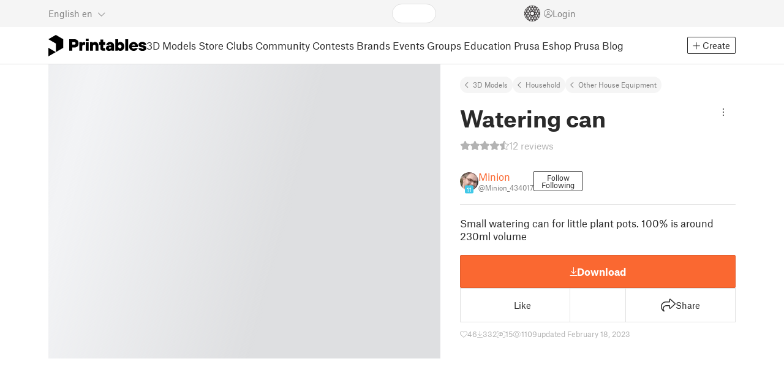

--- FILE ---
content_type: text/css; charset=utf-8
request_url: https://www.printables.com/_app/immutable/assets/PlaceholderCard.2.OPZMSSCo.css
body_size: -527
content:
.bars.svelte-1tjjjii{display:flex;margin-top:8px;gap:8px}.smaller.svelte-1tjjjii{height:25px}hr.svelte-1tjjjii{margin-bottom:15px;margin-top:13px}.breadcrumbs.svelte-1tjjjii{width:50%}.stats.svelte-1tjjjii{height:24px}


--- FILE ---
content_type: text/javascript; charset=utf-8
request_url: https://www.printables.com/_app/immutable/chunks/2.CKTkv1_O.js
body_size: 467
content:
import{T as I}from"./2.wl7i3IsI.js";import"./2.qI1LMhqN.js";import"./2.43v_RYZt.js";import{o as D,a as _}from"./2.BSPq9-yG.js";import{a as L,a0 as n,az as O,i as w,g as e,j as C,$ as r,s as M,aj as x,b as N,p as S,c as z,d as B,r as H}from"./2.6dA0BUMy.js";import{a as c}from"./2.DJP8A59i.js";import{b as U}from"./2.Zp5PKt1K.js";import{p as V}from"./2.ChRFnA6-.js";(function(){try{var o=typeof window<"u"?window:typeof global<"u"?global:typeof self<"u"?self:{},a=new o.Error().stack;a&&(o._sentryDebugIds=o._sentryDebugIds||{},o._sentryDebugIds[a]="4fdfa0a7-eb5b-4da8-898e-fadc5affa7ce",o._sentryDebugIdIdentifier="sentry-dbid-4fdfa0a7-eb5b-4da8-898e-fadc5affa7ce")}catch{}})();const W=new I(`
    mutation LikeCreate($targetObjectId: ID!, $targetType: LikeTargetTypeEnum!) {
  likeCreate(targetObjectId: $targetObjectId, targetType: $targetType) {
    ok
    errors {
      ...Error
    }
    count
  }
}
    fragment Error on ErrorType {
  field
  messages
}`),X=new I(`
    mutation LikeDelete($targetObjectId: ID!, $targetType: LikeTargetTypeEnum!) {
  likeDelete(targetObjectId: $targetObjectId, targetType: $targetType) {
    ok
    errors {
      ...Error
    }
    count
  }
}
    fragment Error on ErrorType {
  field
  messages
}`);var q=z("<div><i></i> <i></i></div>");function Y(o,a){L(a,!0);let g=V(a,"animated",3,!1),v=n(O(a.value)),i=n(void 0),f=n(!1),s=n(void 0),d=n(!1),u=n(!1),m=n(!1),b;function h(t){g()&&(r(v,t,!0),r(d,t,!0),r(u,!t),r(m,!0),b=setTimeout(()=>{r(d,!1),r(u,!1)},500))}w(()=>{a.value!==e(v)&&C(()=>h(a.value))});function y(){r(f,!0)}function p(){r(f,!1),r(m,!1)}D(()=>{var t;e(i)&&(r(s,((t=e(i).parentElement)==null?void 0:t.nodeName)==="BUTTON"?e(i).parentElement:e(i),!0),e(s).addEventListener("mouseover",y),e(s).addEventListener("mouseleave",p))}),_(()=>{var t,k;clearTimeout(b),(t=e(s))==null||t.removeEventListener("mouseover",y),(k=e(s))==null||k.removeEventListener("mouseleave",p)});var l=q();let T;var E=B(l),j=M(E,2);H(l),U(l,t=>r(i,t),()=>e(i)),x(t=>{T=c(l,1,"svelte-jakvai",null,T,t),c(E,1,`fa-light ${a.icon}`,"svelte-jakvai"),c(j,1,`fa-solid ${a.icon}`,"svelte-jakvai")},[()=>({on:a.value,off:!a.value,hover:e(f)&&!e(m),"changed-to-on":e(d),"changed-to-off":e(u)})]),N(o,l),S()}export{Y as I,W as a,X as l};

